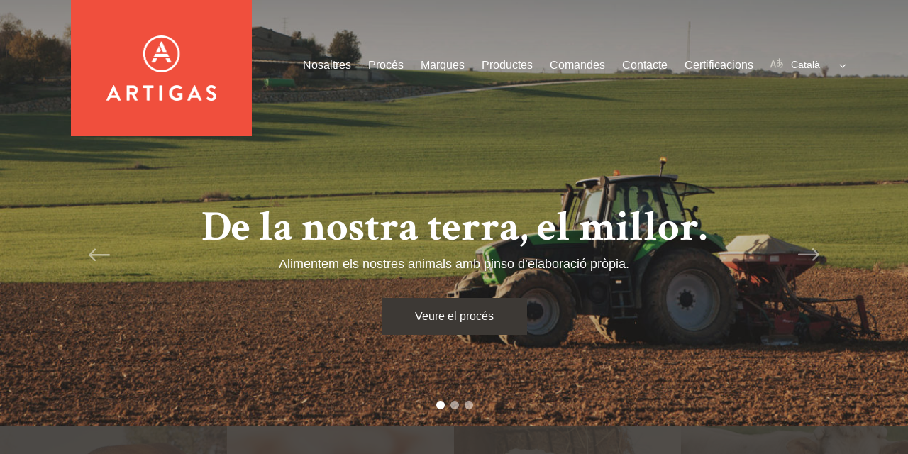

--- FILE ---
content_type: text/html; charset=UTF-8
request_url: https://www.artigasalimentaria.com/
body_size: 12259
content:
<!DOCTYPE html>
<html lang="ca" class="no-js">

<head>
<meta charset="UTF-8">

<title></title>
<meta name="viewport" content="width=device-width,initial-scale=1">

<link rel="apple-touch-icon" sizes="57x57" href="https://www.artigasalimentaria.com/wp-content/themes/artiga/favicons/apple-touch-icon-57x57.png">
<link rel="apple-touch-icon" sizes="60x60" href="https://www.artigasalimentaria.com/wp-content/themes/artiga/favicons/apple-touch-icon-60x60.png">
<link rel="apple-touch-icon" sizes="72x72" href="https://www.artigasalimentaria.com/wp-content/themes/artiga/favicons/apple-touch-icon-72x72.png">
<link rel="icon" type="image/png" href="https://www.artigasalimentaria.com/wp-content/themes/artiga/favicons/favicon-32x32.png" sizes="32x32">
<link rel="icon" type="image/png" href="https://www.artigasalimentaria.com/wp-content/themes/artiga/favicons/favicon-16x16.png" sizes="16x16">
<link rel="manifest" href="https://www.artigasalimentaria.com/wp-content/themes/artiga/favicons/manifest.json">
<link rel="mask-icon" href="https://www.artigasalimentaria.com/wp-content/themes/artiga/favicons/safari-pinned-tab.svg" color="#5bbad5">
<meta name="msapplication-TileColor" content="#da532c">
<meta name="theme-color" content="#ffffff">

<script>
	var template = 'https://www.artigasalimentaria.com/wp-content/themes/artiga';
</script>
<meta name='robots' content='max-image-preview:large' />
<link rel="alternate" hreflang="ca" href="https://www.artigasalimentaria.com" />
<link rel="alternate" hreflang="es-es" href="https://www.artigasalimentaria.com/es/" />
<link rel="alternate" hreflang="en-us" href="https://www.artigasalimentaria.com/en/" />
<link rel="alternate" hreflang="fr-fr" href="https://www.artigasalimentaria.com/fr/" />
<link rel="alternate" hreflang="zh-tw" href="https://www.artigasalimentaria.com/zh-hant/" />
<link rel="alternate" hreflang="ar" href="https://www.artigasalimentaria.com/ar/" />
<link rel="alternate" hreflang="x-default" href="https://www.artigasalimentaria.com" />
<link rel='dns-prefetch' href='//s.w.org' />
		<!-- This site uses the Google Analytics by ExactMetrics plugin v7.10.0 - Using Analytics tracking - https://www.exactmetrics.com/ -->
							<script
				src="//www.googletagmanager.com/gtag/js?id=UA-114273321-1"  data-cfasync="false" data-wpfc-render="false" type="text/javascript" async></script>
			<script data-cfasync="false" data-wpfc-render="false" type="text/javascript">
				var em_version = '7.10.0';
				var em_track_user = true;
				var em_no_track_reason = '';
				
								var disableStrs = [
															'ga-disable-UA-114273321-1',
									];

				/* Function to detect opted out users */
				function __gtagTrackerIsOptedOut() {
					for (var index = 0; index < disableStrs.length; index++) {
						if (document.cookie.indexOf(disableStrs[index] + '=true') > -1) {
							return true;
						}
					}

					return false;
				}

				/* Disable tracking if the opt-out cookie exists. */
				if (__gtagTrackerIsOptedOut()) {
					for (var index = 0; index < disableStrs.length; index++) {
						window[disableStrs[index]] = true;
					}
				}

				/* Opt-out function */
				function __gtagTrackerOptout() {
					for (var index = 0; index < disableStrs.length; index++) {
						document.cookie = disableStrs[index] + '=true; expires=Thu, 31 Dec 2099 23:59:59 UTC; path=/';
						window[disableStrs[index]] = true;
					}
				}

				if ('undefined' === typeof gaOptout) {
					function gaOptout() {
						__gtagTrackerOptout();
					}
				}
								window.dataLayer = window.dataLayer || [];

				window.ExactMetricsDualTracker = {
					helpers: {},
					trackers: {},
				};
				if (em_track_user) {
					function __gtagDataLayer() {
						dataLayer.push(arguments);
					}

					function __gtagTracker(type, name, parameters) {
						if (!parameters) {
							parameters = {};
						}

						if (parameters.send_to) {
							__gtagDataLayer.apply(null, arguments);
							return;
						}

						if (type === 'event') {
							
														parameters.send_to = exactmetrics_frontend.ua;
							__gtagDataLayer(type, name, parameters);
													} else {
							__gtagDataLayer.apply(null, arguments);
						}
					}

					__gtagTracker('js', new Date());
					__gtagTracker('set', {
						'developer_id.dNDMyYj': true,
											});
															__gtagTracker('config', 'UA-114273321-1', {"forceSSL":"true"} );
										window.gtag = __gtagTracker;										(function () {
						/* https://developers.google.com/analytics/devguides/collection/analyticsjs/ */
						/* ga and __gaTracker compatibility shim. */
						var noopfn = function () {
							return null;
						};
						var newtracker = function () {
							return new Tracker();
						};
						var Tracker = function () {
							return null;
						};
						var p = Tracker.prototype;
						p.get = noopfn;
						p.set = noopfn;
						p.send = function () {
							var args = Array.prototype.slice.call(arguments);
							args.unshift('send');
							__gaTracker.apply(null, args);
						};
						var __gaTracker = function () {
							var len = arguments.length;
							if (len === 0) {
								return;
							}
							var f = arguments[len - 1];
							if (typeof f !== 'object' || f === null || typeof f.hitCallback !== 'function') {
								if ('send' === arguments[0]) {
									var hitConverted, hitObject = false, action;
									if ('event' === arguments[1]) {
										if ('undefined' !== typeof arguments[3]) {
											hitObject = {
												'eventAction': arguments[3],
												'eventCategory': arguments[2],
												'eventLabel': arguments[4],
												'value': arguments[5] ? arguments[5] : 1,
											}
										}
									}
									if ('pageview' === arguments[1]) {
										if ('undefined' !== typeof arguments[2]) {
											hitObject = {
												'eventAction': 'page_view',
												'page_path': arguments[2],
											}
										}
									}
									if (typeof arguments[2] === 'object') {
										hitObject = arguments[2];
									}
									if (typeof arguments[5] === 'object') {
										Object.assign(hitObject, arguments[5]);
									}
									if ('undefined' !== typeof arguments[1].hitType) {
										hitObject = arguments[1];
										if ('pageview' === hitObject.hitType) {
											hitObject.eventAction = 'page_view';
										}
									}
									if (hitObject) {
										action = 'timing' === arguments[1].hitType ? 'timing_complete' : hitObject.eventAction;
										hitConverted = mapArgs(hitObject);
										__gtagTracker('event', action, hitConverted);
									}
								}
								return;
							}

							function mapArgs(args) {
								var arg, hit = {};
								var gaMap = {
									'eventCategory': 'event_category',
									'eventAction': 'event_action',
									'eventLabel': 'event_label',
									'eventValue': 'event_value',
									'nonInteraction': 'non_interaction',
									'timingCategory': 'event_category',
									'timingVar': 'name',
									'timingValue': 'value',
									'timingLabel': 'event_label',
									'page': 'page_path',
									'location': 'page_location',
									'title': 'page_title',
								};
								for (arg in args) {
																		if (!(!args.hasOwnProperty(arg) || !gaMap.hasOwnProperty(arg))) {
										hit[gaMap[arg]] = args[arg];
									} else {
										hit[arg] = args[arg];
									}
								}
								return hit;
							}

							try {
								f.hitCallback();
							} catch (ex) {
							}
						};
						__gaTracker.create = newtracker;
						__gaTracker.getByName = newtracker;
						__gaTracker.getAll = function () {
							return [];
						};
						__gaTracker.remove = noopfn;
						__gaTracker.loaded = true;
						window['__gaTracker'] = __gaTracker;
					})();
									} else {
										console.log("");
					(function () {
						function __gtagTracker() {
							return null;
						}

						window['__gtagTracker'] = __gtagTracker;
						window['gtag'] = __gtagTracker;
					})();
									}
			</script>
				<!-- / Google Analytics by ExactMetrics -->
		<script type="text/javascript">
window._wpemojiSettings = {"baseUrl":"https:\/\/s.w.org\/images\/core\/emoji\/14.0.0\/72x72\/","ext":".png","svgUrl":"https:\/\/s.w.org\/images\/core\/emoji\/14.0.0\/svg\/","svgExt":".svg","source":{"concatemoji":"https:\/\/www.artigasalimentaria.com\/wp-includes\/js\/wp-emoji-release.min.js?ver=6.0.11"}};
/*! This file is auto-generated */
!function(e,a,t){var n,r,o,i=a.createElement("canvas"),p=i.getContext&&i.getContext("2d");function s(e,t){var a=String.fromCharCode,e=(p.clearRect(0,0,i.width,i.height),p.fillText(a.apply(this,e),0,0),i.toDataURL());return p.clearRect(0,0,i.width,i.height),p.fillText(a.apply(this,t),0,0),e===i.toDataURL()}function c(e){var t=a.createElement("script");t.src=e,t.defer=t.type="text/javascript",a.getElementsByTagName("head")[0].appendChild(t)}for(o=Array("flag","emoji"),t.supports={everything:!0,everythingExceptFlag:!0},r=0;r<o.length;r++)t.supports[o[r]]=function(e){if(!p||!p.fillText)return!1;switch(p.textBaseline="top",p.font="600 32px Arial",e){case"flag":return s([127987,65039,8205,9895,65039],[127987,65039,8203,9895,65039])?!1:!s([55356,56826,55356,56819],[55356,56826,8203,55356,56819])&&!s([55356,57332,56128,56423,56128,56418,56128,56421,56128,56430,56128,56423,56128,56447],[55356,57332,8203,56128,56423,8203,56128,56418,8203,56128,56421,8203,56128,56430,8203,56128,56423,8203,56128,56447]);case"emoji":return!s([129777,127995,8205,129778,127999],[129777,127995,8203,129778,127999])}return!1}(o[r]),t.supports.everything=t.supports.everything&&t.supports[o[r]],"flag"!==o[r]&&(t.supports.everythingExceptFlag=t.supports.everythingExceptFlag&&t.supports[o[r]]);t.supports.everythingExceptFlag=t.supports.everythingExceptFlag&&!t.supports.flag,t.DOMReady=!1,t.readyCallback=function(){t.DOMReady=!0},t.supports.everything||(n=function(){t.readyCallback()},a.addEventListener?(a.addEventListener("DOMContentLoaded",n,!1),e.addEventListener("load",n,!1)):(e.attachEvent("onload",n),a.attachEvent("onreadystatechange",function(){"complete"===a.readyState&&t.readyCallback()})),(e=t.source||{}).concatemoji?c(e.concatemoji):e.wpemoji&&e.twemoji&&(c(e.twemoji),c(e.wpemoji)))}(window,document,window._wpemojiSettings);
</script>
<style type="text/css">
img.wp-smiley,
img.emoji {
	display: inline !important;
	border: none !important;
	box-shadow: none !important;
	height: 1em !important;
	width: 1em !important;
	margin: 0 0.07em !important;
	vertical-align: -0.1em !important;
	background: none !important;
	padding: 0 !important;
}
</style>
	<link rel='stylesheet' id='wp-block-library-css'  href='https://www.artigasalimentaria.com/wp-includes/css/dist/block-library/style.min.css?ver=6.0.11' type='text/css' media='all' />
<style id='global-styles-inline-css' type='text/css'>
body{--wp--preset--color--black: #000000;--wp--preset--color--cyan-bluish-gray: #abb8c3;--wp--preset--color--white: #ffffff;--wp--preset--color--pale-pink: #f78da7;--wp--preset--color--vivid-red: #cf2e2e;--wp--preset--color--luminous-vivid-orange: #ff6900;--wp--preset--color--luminous-vivid-amber: #fcb900;--wp--preset--color--light-green-cyan: #7bdcb5;--wp--preset--color--vivid-green-cyan: #00d084;--wp--preset--color--pale-cyan-blue: #8ed1fc;--wp--preset--color--vivid-cyan-blue: #0693e3;--wp--preset--color--vivid-purple: #9b51e0;--wp--preset--gradient--vivid-cyan-blue-to-vivid-purple: linear-gradient(135deg,rgba(6,147,227,1) 0%,rgb(155,81,224) 100%);--wp--preset--gradient--light-green-cyan-to-vivid-green-cyan: linear-gradient(135deg,rgb(122,220,180) 0%,rgb(0,208,130) 100%);--wp--preset--gradient--luminous-vivid-amber-to-luminous-vivid-orange: linear-gradient(135deg,rgba(252,185,0,1) 0%,rgba(255,105,0,1) 100%);--wp--preset--gradient--luminous-vivid-orange-to-vivid-red: linear-gradient(135deg,rgba(255,105,0,1) 0%,rgb(207,46,46) 100%);--wp--preset--gradient--very-light-gray-to-cyan-bluish-gray: linear-gradient(135deg,rgb(238,238,238) 0%,rgb(169,184,195) 100%);--wp--preset--gradient--cool-to-warm-spectrum: linear-gradient(135deg,rgb(74,234,220) 0%,rgb(151,120,209) 20%,rgb(207,42,186) 40%,rgb(238,44,130) 60%,rgb(251,105,98) 80%,rgb(254,248,76) 100%);--wp--preset--gradient--blush-light-purple: linear-gradient(135deg,rgb(255,206,236) 0%,rgb(152,150,240) 100%);--wp--preset--gradient--blush-bordeaux: linear-gradient(135deg,rgb(254,205,165) 0%,rgb(254,45,45) 50%,rgb(107,0,62) 100%);--wp--preset--gradient--luminous-dusk: linear-gradient(135deg,rgb(255,203,112) 0%,rgb(199,81,192) 50%,rgb(65,88,208) 100%);--wp--preset--gradient--pale-ocean: linear-gradient(135deg,rgb(255,245,203) 0%,rgb(182,227,212) 50%,rgb(51,167,181) 100%);--wp--preset--gradient--electric-grass: linear-gradient(135deg,rgb(202,248,128) 0%,rgb(113,206,126) 100%);--wp--preset--gradient--midnight: linear-gradient(135deg,rgb(2,3,129) 0%,rgb(40,116,252) 100%);--wp--preset--duotone--dark-grayscale: url('#wp-duotone-dark-grayscale');--wp--preset--duotone--grayscale: url('#wp-duotone-grayscale');--wp--preset--duotone--purple-yellow: url('#wp-duotone-purple-yellow');--wp--preset--duotone--blue-red: url('#wp-duotone-blue-red');--wp--preset--duotone--midnight: url('#wp-duotone-midnight');--wp--preset--duotone--magenta-yellow: url('#wp-duotone-magenta-yellow');--wp--preset--duotone--purple-green: url('#wp-duotone-purple-green');--wp--preset--duotone--blue-orange: url('#wp-duotone-blue-orange');--wp--preset--font-size--small: 13px;--wp--preset--font-size--medium: 20px;--wp--preset--font-size--large: 36px;--wp--preset--font-size--x-large: 42px;}.has-black-color{color: var(--wp--preset--color--black) !important;}.has-cyan-bluish-gray-color{color: var(--wp--preset--color--cyan-bluish-gray) !important;}.has-white-color{color: var(--wp--preset--color--white) !important;}.has-pale-pink-color{color: var(--wp--preset--color--pale-pink) !important;}.has-vivid-red-color{color: var(--wp--preset--color--vivid-red) !important;}.has-luminous-vivid-orange-color{color: var(--wp--preset--color--luminous-vivid-orange) !important;}.has-luminous-vivid-amber-color{color: var(--wp--preset--color--luminous-vivid-amber) !important;}.has-light-green-cyan-color{color: var(--wp--preset--color--light-green-cyan) !important;}.has-vivid-green-cyan-color{color: var(--wp--preset--color--vivid-green-cyan) !important;}.has-pale-cyan-blue-color{color: var(--wp--preset--color--pale-cyan-blue) !important;}.has-vivid-cyan-blue-color{color: var(--wp--preset--color--vivid-cyan-blue) !important;}.has-vivid-purple-color{color: var(--wp--preset--color--vivid-purple) !important;}.has-black-background-color{background-color: var(--wp--preset--color--black) !important;}.has-cyan-bluish-gray-background-color{background-color: var(--wp--preset--color--cyan-bluish-gray) !important;}.has-white-background-color{background-color: var(--wp--preset--color--white) !important;}.has-pale-pink-background-color{background-color: var(--wp--preset--color--pale-pink) !important;}.has-vivid-red-background-color{background-color: var(--wp--preset--color--vivid-red) !important;}.has-luminous-vivid-orange-background-color{background-color: var(--wp--preset--color--luminous-vivid-orange) !important;}.has-luminous-vivid-amber-background-color{background-color: var(--wp--preset--color--luminous-vivid-amber) !important;}.has-light-green-cyan-background-color{background-color: var(--wp--preset--color--light-green-cyan) !important;}.has-vivid-green-cyan-background-color{background-color: var(--wp--preset--color--vivid-green-cyan) !important;}.has-pale-cyan-blue-background-color{background-color: var(--wp--preset--color--pale-cyan-blue) !important;}.has-vivid-cyan-blue-background-color{background-color: var(--wp--preset--color--vivid-cyan-blue) !important;}.has-vivid-purple-background-color{background-color: var(--wp--preset--color--vivid-purple) !important;}.has-black-border-color{border-color: var(--wp--preset--color--black) !important;}.has-cyan-bluish-gray-border-color{border-color: var(--wp--preset--color--cyan-bluish-gray) !important;}.has-white-border-color{border-color: var(--wp--preset--color--white) !important;}.has-pale-pink-border-color{border-color: var(--wp--preset--color--pale-pink) !important;}.has-vivid-red-border-color{border-color: var(--wp--preset--color--vivid-red) !important;}.has-luminous-vivid-orange-border-color{border-color: var(--wp--preset--color--luminous-vivid-orange) !important;}.has-luminous-vivid-amber-border-color{border-color: var(--wp--preset--color--luminous-vivid-amber) !important;}.has-light-green-cyan-border-color{border-color: var(--wp--preset--color--light-green-cyan) !important;}.has-vivid-green-cyan-border-color{border-color: var(--wp--preset--color--vivid-green-cyan) !important;}.has-pale-cyan-blue-border-color{border-color: var(--wp--preset--color--pale-cyan-blue) !important;}.has-vivid-cyan-blue-border-color{border-color: var(--wp--preset--color--vivid-cyan-blue) !important;}.has-vivid-purple-border-color{border-color: var(--wp--preset--color--vivid-purple) !important;}.has-vivid-cyan-blue-to-vivid-purple-gradient-background{background: var(--wp--preset--gradient--vivid-cyan-blue-to-vivid-purple) !important;}.has-light-green-cyan-to-vivid-green-cyan-gradient-background{background: var(--wp--preset--gradient--light-green-cyan-to-vivid-green-cyan) !important;}.has-luminous-vivid-amber-to-luminous-vivid-orange-gradient-background{background: var(--wp--preset--gradient--luminous-vivid-amber-to-luminous-vivid-orange) !important;}.has-luminous-vivid-orange-to-vivid-red-gradient-background{background: var(--wp--preset--gradient--luminous-vivid-orange-to-vivid-red) !important;}.has-very-light-gray-to-cyan-bluish-gray-gradient-background{background: var(--wp--preset--gradient--very-light-gray-to-cyan-bluish-gray) !important;}.has-cool-to-warm-spectrum-gradient-background{background: var(--wp--preset--gradient--cool-to-warm-spectrum) !important;}.has-blush-light-purple-gradient-background{background: var(--wp--preset--gradient--blush-light-purple) !important;}.has-blush-bordeaux-gradient-background{background: var(--wp--preset--gradient--blush-bordeaux) !important;}.has-luminous-dusk-gradient-background{background: var(--wp--preset--gradient--luminous-dusk) !important;}.has-pale-ocean-gradient-background{background: var(--wp--preset--gradient--pale-ocean) !important;}.has-electric-grass-gradient-background{background: var(--wp--preset--gradient--electric-grass) !important;}.has-midnight-gradient-background{background: var(--wp--preset--gradient--midnight) !important;}.has-small-font-size{font-size: var(--wp--preset--font-size--small) !important;}.has-medium-font-size{font-size: var(--wp--preset--font-size--medium) !important;}.has-large-font-size{font-size: var(--wp--preset--font-size--large) !important;}.has-x-large-font-size{font-size: var(--wp--preset--font-size--x-large) !important;}
</style>
<link rel='stylesheet' id='contact-form-7-css'  href='https://www.artigasalimentaria.com/wp-content/plugins/contact-form-7/includes/css/styles.css?ver=5.6.3' type='text/css' media='all' />
<link rel='stylesheet' id='cookie-law-info-css'  href='https://www.artigasalimentaria.com/wp-content/plugins/cookie-law-info/public/css/cookie-law-info-public.css?ver=2.1.2' type='text/css' media='all' />
<link rel='stylesheet' id='cookie-law-info-gdpr-css'  href='https://www.artigasalimentaria.com/wp-content/plugins/cookie-law-info/public/css/cookie-law-info-gdpr.css?ver=2.1.2' type='text/css' media='all' />
<link rel='stylesheet' id='wpml-legacy-dropdown-0-css'  href='//www.artigasalimentaria.com/wp-content/plugins/sitepress-multilingual-cms/templates/language-switchers/legacy-dropdown/style.min.css?ver=1' type='text/css' media='all' />
<style id='wpml-legacy-dropdown-0-inline-css' type='text/css'>
.wpml-ls-statics-shortcode_actions{background-color:#eeeeee;}.wpml-ls-statics-shortcode_actions, .wpml-ls-statics-shortcode_actions .wpml-ls-sub-menu, .wpml-ls-statics-shortcode_actions a {border-color:#cdcdcd;}.wpml-ls-statics-shortcode_actions a {color:#444444;background-color:#ffffff;}.wpml-ls-statics-shortcode_actions a:hover,.wpml-ls-statics-shortcode_actions a:focus {color:#000000;background-color:#eeeeee;}.wpml-ls-statics-shortcode_actions .wpml-ls-current-language>a {color:#444444;background-color:#ffffff;}.wpml-ls-statics-shortcode_actions .wpml-ls-current-language:hover>a, .wpml-ls-statics-shortcode_actions .wpml-ls-current-language>a:focus {color:#000000;background-color:#eeeeee;}
</style>
<link rel='stylesheet' id='artigas-google-fonts-css'  href='https://fonts.googleapis.com/css?family=Crimson+Text%3A400%2C700%2C400italic%2C700italic%2C600%2C600italic&#038;ver=6.0.11' type='text/css' media='all' />
<link rel='stylesheet' id='artigas-bootstrap-css'  href='https://www.artigasalimentaria.com/wp-content/themes/artiga/css/bootstrap.min.css?ver=3.3.5.1' type='text/css' media='all' />
<link rel='stylesheet' id='artigas-styles-css'  href='https://www.artigasalimentaria.com/wp-content/themes/artiga/style.css?ver=1.0' type='text/css' media='all' />
<link rel='stylesheet' id='rtl-css'  href='https://www.artigasalimentaria.com/wp-content/themes/artiga/rtl.css?ver=1.0' type='text/css' media='all' />
<link rel='stylesheet' id='slick-css-css'  href='https://www.artigasalimentaria.com/wp-content/themes/artiga/css/slick.css?ver=1.3.3' type='text/css' media='all' />
<script type='text/javascript' src='https://www.artigasalimentaria.com/wp-content/plugins/google-analytics-dashboard-for-wp/assets/js/frontend-gtag.min.js?ver=7.10.0' id='exactmetrics-frontend-script-js'></script>
<script data-cfasync="false" data-wpfc-render="false" type="text/javascript" id='exactmetrics-frontend-script-js-extra'>/* <![CDATA[ */
var exactmetrics_frontend = {"js_events_tracking":"true","download_extensions":"zip,mp3,mpeg,pdf,docx,pptx,xlsx,rar","inbound_paths":"[{\"path\":\"\\\/go\\\/\",\"label\":\"affiliate\"},{\"path\":\"\\\/recommend\\\/\",\"label\":\"affiliate\"}]","home_url":"https:\/\/www.artigasalimentaria.com","hash_tracking":"false","ua":"UA-114273321-1","v4_id":""};/* ]]> */
</script>
<script type='text/javascript' src='https://www.artigasalimentaria.com/wp-includes/js/jquery/jquery.min.js?ver=3.6.0' id='jquery-core-js'></script>
<script type='text/javascript' src='https://www.artigasalimentaria.com/wp-includes/js/jquery/jquery-migrate.min.js?ver=3.3.2' id='jquery-migrate-js'></script>
<script type='text/javascript' id='cookie-law-info-js-extra'>
/* <![CDATA[ */
var Cli_Data = {"nn_cookie_ids":[],"cookielist":[],"non_necessary_cookies":[],"ccpaEnabled":"","ccpaRegionBased":"","ccpaBarEnabled":"","strictlyEnabled":["necessary","obligatoire"],"ccpaType":"gdpr","js_blocking":"","custom_integration":"","triggerDomRefresh":"","secure_cookies":""};
var cli_cookiebar_settings = {"animate_speed_hide":"500","animate_speed_show":"500","background":"#f9423a","border":"#292623","border_on":"","button_1_button_colour":"#f9423a","button_1_button_hover":"#c7352e","button_1_link_colour":"#fff","button_1_as_button":"","button_1_new_win":"","button_2_button_colour":"#333","button_2_button_hover":"#292929","button_2_link_colour":"#ffffff","button_2_as_button":"","button_2_hidebar":"","button_3_button_colour":"#000","button_3_button_hover":"#000000","button_3_link_colour":"#fff","button_3_as_button":"fffffff","button_3_new_win":"fffffff","button_4_button_colour":"#000","button_4_button_hover":"#000000","button_4_link_colour":"#62a329","button_4_as_button":"","button_7_button_colour":"#61a229","button_7_button_hover":"#4e8221","button_7_link_colour":"#fff","button_7_as_button":"1","button_7_new_win":"","font_family":"Helvetica, sans-serif","header_fix":"","notify_animate_hide":"","notify_animate_show":"","notify_div_id":"#cookie-law-info-bar","notify_position_horizontal":"right","notify_position_vertical":"bottom","scroll_close":"","scroll_close_reload":"","accept_close_reload":"","reject_close_reload":"","showagain_tab":"","showagain_background":"#fff","showagain_border":"#000","showagain_div_id":"#cookie-law-info-again","showagain_x_position":"100px","text":"#ffffff","show_once_yn":"","show_once":"10000","logging_on":"","as_popup":"","popup_overlay":"1","bar_heading_text":"","cookie_bar_as":"banner","popup_showagain_position":"bottom-right","widget_position":"left"};
var log_object = {"ajax_url":"https:\/\/www.artigasalimentaria.com\/wp-admin\/admin-ajax.php"};
/* ]]> */
</script>
<script type='text/javascript' src='https://www.artigasalimentaria.com/wp-content/plugins/cookie-law-info/public/js/cookie-law-info-public.js?ver=2.1.2' id='cookie-law-info-js'></script>
<script type='text/javascript' src='//www.artigasalimentaria.com/wp-content/plugins/sitepress-multilingual-cms/templates/language-switchers/legacy-dropdown/script.min.js?ver=1' id='wpml-legacy-dropdown-0-js'></script>
<script type='text/javascript' src='https://www.artigasalimentaria.com/wp-content/themes/artiga/js/vendor/modernizr-custom.js?ver=2.7.1' id='modernizr-js'></script>
<link rel="https://api.w.org/" href="https://www.artigasalimentaria.com/wp-json/" /><link rel="alternate" type="application/json" href="https://www.artigasalimentaria.com/wp-json/wp/v2/pages/150" /><link rel="EditURI" type="application/rsd+xml" title="RSD" href="https://www.artigasalimentaria.com/xmlrpc.php?rsd" />
<link rel="wlwmanifest" type="application/wlwmanifest+xml" href="https://www.artigasalimentaria.com/wp-includes/wlwmanifest.xml" /> 
<meta name="generator" content="WordPress 6.0.11" />
<link rel="canonical" href="https://www.artigasalimentaria.com/" />
<link rel='shortlink' href='https://www.artigasalimentaria.com/' />
<link rel="alternate" type="application/json+oembed" href="https://www.artigasalimentaria.com/wp-json/oembed/1.0/embed?url=https%3A%2F%2Fwww.artigasalimentaria.com%2F" />
<link rel="alternate" type="text/xml+oembed" href="https://www.artigasalimentaria.com/wp-json/oembed/1.0/embed?url=https%3A%2F%2Fwww.artigasalimentaria.com%2F&#038;format=xml" />
<meta name="generator" content="WPML ver:4.5.9 stt:5,8,63,1,4,2;" />
		<style type="text/css" id="wp-custom-css">
			.footer-col-1 .widget_nav_menu {
	display: none;
}

.footer-col-1 #nav_menu-2:lang(ca), .footer-col-1 #nav_menu-3:lang(ca) {
	display: block;
}

.footer-col-1 #nav_menu-4:lang(es), .footer-col-1 #nav_menu-9:lang(es) {
	display: block;
}

.footer-col-1 #nav_menu-5:lang(en), .footer-col-1 #nav_menu-10:lang(en) {
	display: block;
}

.footer-col-1 #nav_menu-6:lang(fr), .footer-col-1 #nav_menu-11:lang(fr) {
	display: block;
}

.footer-col-1 #nav_menu-7:lang(zh-hant), .footer-col-1 #nav_menu-12:lang(zh-hant) {
	display: block;
}

.footer-col-1 #nav_menu-8:lang(ar), .footer-col-1 #nav_menu-13:lang(ar) {
	display: block;
}		</style>
		
</head>
<body data-rsssl=1 class="home page-template-default page page-id-150">
<div class="page-wrapper">
	<header id="header-main">
		<div class="container">
							<h1 class="logo"><img src="https://www.artigasalimentaria.com/wp-content/themes/artiga/images/logo.png">
					<span class="sr-only">Artigas</span>
				</h1>
				
						<button type="button" class="navbar-toggle" data-toggle="offcanvas" data-target="#menu-main">
				<span class="sr-only">Menu</span>
				<span class="icon-bar"></span>
				<span class="icon-bar"></span>
				<span class="icon-bar"></span>
			</button> 
			<div class="header-nav">
				<button type="button" class="navbar-toggle close-type" data-toggle="offcanvas" data-target="#menu-main">
					<span class="sr-only">Menu</span>
					<span class="icon-bar"></span>
					<span class="icon-bar"></span>
					<span class="icon-bar"></span>
				</button>
				<nav id="menu-main" class="navbar navbar-default navbar-collapse">
					<span class="hidden-md hidden-lg">
						Menú					</span>
				    <ul id="menu-menu_ca" class="menu"><li id="menu-item-15" class="menu-item menu-item-type-post_type menu-item-object-page menu-item-15"><a href="https://www.artigasalimentaria.com/nosaltres/">Nosaltres</a></li>
<li id="menu-item-16" class="menu-item menu-item-type-post_type menu-item-object-page menu-item-16"><a href="https://www.artigasalimentaria.com/proces/">Procés</a></li>
<li id="menu-item-14" class="menu-item menu-item-type-post_type menu-item-object-page menu-item-14"><a href="https://www.artigasalimentaria.com/marques/">Marques</a></li>
<li id="menu-item-17" class="menu-item menu-item-type-post_type menu-item-object-page menu-item-17"><a href="https://www.artigasalimentaria.com/productes/">Productes</a></li>
<li id="menu-item-752" class="menu-item menu-item-type-custom menu-item-object-custom menu-item-752"><a target="_blank" rel="noopener" href="https://artigasalimentaria.com/comandes/">Comandes</a></li>
<li id="menu-item-13" class="menu-item menu-item-type-post_type menu-item-object-page menu-item-13"><a href="https://www.artigasalimentaria.com/contacte/">Contacte</a></li>
<li id="menu-item-1947" class="menu-item menu-item-type-post_type menu-item-object-page menu-item-1947"><a href="https://www.artigasalimentaria.com/certificacions/">Certificacions</a></li>
</ul>				</nav>
									<div id="language-selector" >
		           		<div id="language-current" class="">Català</div>
		        		<ul class="list-unstyled">
		        			<li class="hidden-md hidden-lg"><p>Idiomes</p>
</li>
															<li>
									<a class="active-1" href="https://www.artigasalimentaria.com">
										<span class="">Català</span>
									</a>
								</li>
															<li>
									<a class="active-0" href="https://www.artigasalimentaria.com/es/">
										<span class="">Español</span>
									</a>
								</li>
															<li>
									<a class="active-0" href="https://www.artigasalimentaria.com/en/">
										<span class="">English</span>
									</a>
								</li>
															<li>
									<a class="active-0" href="https://www.artigasalimentaria.com/fr/">
										<span class="">Français</span>
									</a>
								</li>
															<li>
									<a class="active-0" href="https://www.artigasalimentaria.com/zh-hant/">
										<span class="">繁體中文</span>
									</a>
								</li>
															<li>
									<a class="active-0" href="https://www.artigasalimentaria.com/ar/">
										<span class="">العربية</span>
									</a>
								</li>
									        		</ul>                             
		            </div>
							</div>
		</div>
		
	</header>
	<div class="main">					<section class="home-slider-header">
							<div class="home-slider slider-type">
												<div class="home-slide bg-cover" style="background-image:url(https://www.artigasalimentaria.com/wp-content/uploads/2016/06/slider-home-1-1250x638.jpg)">
						<div class="container">
							<div class="row">
								<div class="col-md-12">
									<div class="slide-info">
										<h2>De la nostra terra, el millor.</h2>
										<h3>Alimentem els nostres animals amb pinso d’elaboració pròpia.</h3>
										<a class="btn btn-default" href="https://www.artigasalimentaria.com/proces/">Veure el procés</a>
									</div>
								</div>
							</div>
						</div>
					</div>
									<div class="home-slide bg-cover" style="background-image:url(https://www.artigasalimentaria.com/wp-content/uploads/2016/06/slider-home-2-1250x638.jpg)">
						<div class="container">
							<div class="row">
								<div class="col-md-12">
									<div class="slide-info">
										<h2>La millor carn de Girona.</h2>
										<h3>Denominació i qualitat contrastada, línia de producte gourmet.</h3>
										<a class="btn btn-default" href="https://www.artigasalimentaria.com/productes/">Veure el productes</a>
									</div>
								</div>
							</div>
						</div>
					</div>
									<div class="home-slide bg-cover" style="background-image:url(https://www.artigasalimentaria.com/wp-content/uploads/2016/04/home-slide-03.jpg)">
						<div class="container">
							<div class="row">
								<div class="col-md-12">
									<div class="slide-info">
										<h2>Passió i responsabilitat professional.</h2>
										<h3>Posem els millors professional i atenció al servei dels nostres clients.</h3>
										<a class="btn btn-default" href="https://www.artigasalimentaria.com/nosaltres/">Conèixer l’empresa</a>
									</div>
								</div>
							</div>
						</div>
					</div>
							</div>
			<div class="custom-arrows-container hidden-sm hidden-xs">
				<div class="container"></div>
			</div>
		</section>
		
				<section class="home-categories">
								                <div class="category-type bg-cover col-md-3 col-sm-3 col-xs-12" style="background-image:url(https://www.artigasalimentaria.com/wp-content/uploads/2016/06/home-product-01.jpg)">
						            					<a href="https://www.artigasalimentaria.com/productes/?filter=porci">
						<h3>
							 
							<span>Porcí</span>
						</h3>
					</a>
				</div>
								                <div class="category-type bg-cover col-md-3 col-sm-3 col-xs-12" style="background-image:url(https://www.artigasalimentaria.com/wp-content/uploads/2016/06/home-product-02.jpg)">
						            					<a href="https://www.artigasalimentaria.com/productes/?filter=elaborat">
						<h3>
							 
							<span>Elaborat i llescat</span>
						</h3>
					</a>
				</div>
								                <div class="category-type bg-cover col-md-3 col-sm-3 col-xs-12" style="background-image:url(https://www.artigasalimentaria.com/wp-content/uploads/2016/06/home-product-03.jpg)">
						            					<a href="https://www.artigasalimentaria.com/productes/?filter=bovi">
						<h3>
							 
							<span>Boví</span>
						</h3>
					</a>
				</div>
								                <div class="category-type bg-cover col-md-3 col-sm-3 col-xs-12" style="background-image:url(https://www.artigasalimentaria.com/wp-content/uploads/2020/04/home_vaqui.jpg)">
						            					<a href="https://www.artigasalimentaria.com/productes/?filter=vaqui">
						<h3>
							 
							<span>Vaquí</span>
						</h3>
					</a>
				</div>
					</section>	
		
				<section class="home-banner container">
			<div class="row">
				<div class="col-xs-12">
					<h3>Vols conèixer amb més detall el nostre producte?</h3>
					<a class="btn btn-primary" href="https://www.artigasalimentaria.com/contacte/">Enviar un missatge</a>
				</div>
			</div>
		</section>

				<section class="home-products-list">
							<div class="product-list">
											<a href="https://www.artigasalimentaria.com/producte/secret/" class="product-item col-md-3 col-sm-4 col-xs-6">
														<div class="item-image bg-cover" style="background-image:url(https://www.artigasalimentaria.com/wp-content/uploads/2017/03/MG_3800-500x333.jpg)"></div>
							<div class="item-text">
								<h3>Secret<span></span></h3>
								<span class="reference">Ref. 70570007</span>
							</div>
						</a>
											<a href="https://www.artigasalimentaria.com/producte/presa/" class="product-item col-md-3 col-sm-4 col-xs-6">
														<div class="item-image bg-cover" style="background-image:url(https://www.artigasalimentaria.com/wp-content/uploads/2017/03/MG_3799-500x333.jpg)"></div>
							<div class="item-text">
								<h3>Presa<span></span></h3>
								<span class="reference">Ref. 70570008</span>
							</div>
						</a>
											<a href="https://www.artigasalimentaria.com/producte/pluma/" class="product-item col-md-3 col-sm-4 col-xs-6">
														<div class="item-image bg-cover" style="background-image:url(https://www.artigasalimentaria.com/wp-content/uploads/2017/03/MG_3803-500x333.jpg)"></div>
							<div class="item-text">
								<h3>Pluma<span></span></h3>
								<span class="reference">Ref. 70570013</span>
							</div>
						</a>
											<a href="https://www.artigasalimentaria.com/producte/cap-de-llom-2/" class="product-item col-md-3 col-sm-4 col-xs-6">
														<div class="item-image bg-cover" style="background-image:url(https://www.artigasalimentaria.com/wp-content/uploads/2017/03/MG_1785-500x333.jpg)"></div>
							<div class="item-text">
								<h3>Cap de llom<span></span></h3>
								<span class="reference">Ref. 10510008</span>
							</div>
						</a>
											<a href="https://www.artigasalimentaria.com/producte/botifarra-de-cargol-amb-trompetes-de-la-mort/" class="product-item col-md-3 col-sm-4 col-xs-6">
														<div class="item-image bg-cover" style="background-image:url(https://www.artigasalimentaria.com/wp-content/uploads/2017/02/MG_2347-500x333.jpg)"></div>
							<div class="item-text">
								<h3>Botifarra de cargol amb trompetes de la mort<span></span></h3>
								<span class="reference">Ref. 80029109</span>
							</div>
						</a>
											<a href="https://www.artigasalimentaria.com/producte/hamburguesa-100-natural-de-porc/" class="product-item col-md-3 col-sm-4 col-xs-6">
														<div class="item-image bg-cover" style="background-image:url(https://www.artigasalimentaria.com/wp-content/uploads/2017/02/MG_2335-1-500x333.jpg)"></div>
							<div class="item-text">
								<h3>Hamburguesa de porc<span>100% natural</span></h3>
								<span class="reference">Ref. 80024057</span>
							</div>
						</a>
											<a href="https://www.artigasalimentaria.com/producte/botifarra-100-natural/" class="product-item col-md-3 col-sm-4 col-xs-6">
														<div class="item-image bg-cover" style="background-image:url(https://www.artigasalimentaria.com/wp-content/uploads/2017/02/MG_2334-500x333.jpg)"></div>
							<div class="item-text">
								<h3>Botifarra<span>100% natural</span></h3>
								<span class="reference">Ref. 80024007</span>
							</div>
						</a>
											<a href="https://www.artigasalimentaria.com/producte/bistec-de-vedella-blanca/" class="product-item col-md-3 col-sm-4 col-xs-6">
														<div class="item-image bg-cover" style="background-image:url(https://www.artigasalimentaria.com/wp-content/uploads/2017/02/MG_2299-500x333.jpg)"></div>
							<div class="item-text">
								<h3>Bistec de vedella blanca<span></span></h3>
								<span class="reference">Ref. 80020028</span>
							</div>
						</a>
											<a href="https://www.artigasalimentaria.com/producte/llom-alt-de-vaca/" class="product-item col-md-3 col-sm-4 col-xs-6">
														<div class="item-image bg-cover" style="background-image:url(https://www.artigasalimentaria.com/wp-content/uploads/2017/02/MG_1064-500x333.jpg)"></div>
							<div class="item-text">
								<h3>Llom alt de vaca<span>s/os</span></h3>
								<span class="reference">Ref. 20040057</span>
							</div>
						</a>
											<a href="https://www.artigasalimentaria.com/producte/filet-de-pobre/" class="product-item col-md-3 col-sm-4 col-xs-6">
														<div class="item-image bg-cover" style="background-image:url(https://www.artigasalimentaria.com/wp-content/uploads/2017/02/MG_1708-500x333.jpg)"></div>
							<div class="item-text">
								<h3>Filet de pobre<span></span></h3>
								<span class="reference">Ref. 20020015</span>
							</div>
						</a>
											<a href="https://www.artigasalimentaria.com/producte/filet/" class="product-item col-md-3 col-sm-4 col-xs-6">
														<div class="item-image bg-cover" style="background-image:url(https://www.artigasalimentaria.com/wp-content/uploads/2017/02/MG_0952-500x333.jpg)"></div>
							<div class="item-text">
								<h3>Filet<span></span></h3>
								<span class="reference">Ref. 20020041</span>
							</div>
						</a>
											<a href="https://www.artigasalimentaria.com/producte/rodo-de-cuixa/" class="product-item col-md-3 col-sm-4 col-xs-6">
														<div class="item-image bg-cover" style="background-image:url(https://www.artigasalimentaria.com/wp-content/uploads/2017/02/MG_0944-500x333.jpg)"></div>
							<div class="item-text">
								<h3>Rodó de cuixa<span></span></h3>
								<span class="reference">Ref. 20020029</span>
							</div>
						</a>
									</div>
								<div class="prod-list-link container text-center">
										<a href="https://www.artigasalimentaria.com/productes/">Consulta el nostre catàleg complet amb els millors productes carnis!</a>
				</div>
					</section>

				<section class="home-process">
			<h2>El Nostre Procés</h2>
							<div class="process-slider slider-type">
												<div class="process-slide home-slide bg-cover" style="background-image:url(https://www.artigasalimentaria.com/wp-content/uploads/2016/06/process-home-01.jpg)">
						<div class="container">
							<div class="row">
								<div class="col-md-10 col-md-offset-1">
									<div class="slide-info align-left">
										<h3>El pinsos, origen i composició controlada.</h3>
										<div><p>En la formulació dels pinsos propis es busca l’equilibri entre els greixos vegetals dels cereals nobles (moresc, ordi i blat) i les proteïnes de la soja i del pèsol. Això determina una millor qualitat de la canal a l’escorxador i al producte final.</p>
</div>
									</div>
								</div>
							</div>
						</div>
					</div>
									<div class="process-slide home-slide bg-cover" style="background-image:url(https://www.artigasalimentaria.com/wp-content/uploads/2016/06/process-home-02.jpg)">
						<div class="container">
							<div class="row">
								<div class="col-md-10 col-md-offset-1">
									<div class="slide-info align-right">
										<h3>Les granjes, selecció i cura del bestiar.</h3>
										<div><p>Veterinaris i grangers desenvolupen el seu treball amb l’objectiu de que els animals aconsegueixin el pes òptim a l’edat adequada per el seu sacrifici, en funció de la demanda que sol·licita el client a l’escorxador.</p>
</div>
									</div>
								</div>
							</div>
						</div>
					</div>
									<div class="process-slide home-slide bg-cover" style="background-image:url(https://www.artigasalimentaria.com/wp-content/uploads/2016/06/process-home-03.jpg)">
						<div class="container">
							<div class="row">
								<div class="col-md-10 col-md-offset-1">
									<div class="slide-info align-center">
										<h3>L’escorxador, producció i traçabilitat.</h3>
										<div><p>Cada dia tenim una programació prèvia de tots els animals que entren a les nostres instal.lacions per tal de garantir el millor seguiment de la traçabilitat realitzant la comprovació del seu estat i de la documentació que els acompanya.</p>
</div>
									</div>
								</div>
							</div>
						</div>
					</div>
									<div class="process-slide home-slide bg-cover" style="background-image:url(https://www.artigasalimentaria.com/wp-content/uploads/2016/06/process-home-04.jpg)">
						<div class="container">
							<div class="row">
								<div class="col-md-10 col-md-offset-1">
									<div class="slide-info align-left">
										<h3>Sala d’especejament, tradició i saber fer.</h3>
										<div><p>Treballem l&#8217;escorxat tradicional en línia contínua. El procés de quartejat i d&#8217;especejament comença després de refredar la canal durant 24 hores. Es quartegen i es desfan les mitges canals i, posteriorment, es poleixen les peces, s’envasen al buit i s’etiqueten.</p>
</div>
									</div>
								</div>
							</div>
						</div>
					</div>
									<div class="process-slide home-slide bg-cover" style="background-image:url(https://www.artigasalimentaria.com/wp-content/uploads/2016/06/products-1250x638.jpg)">
						<div class="container">
							<div class="row">
								<div class="col-md-10 col-md-offset-1">
									<div class="slide-info align-center">
										<h3>Filetejat i elaborat, la carn de qualitat.</h3>
										<div><p>Tenim un format específic per a cada client al que oferim les nostres millors carns. Treballem la col·locació amb molta cura ja que és molt important per nosaltres que el consumidor obtingui un producte ben acabat.</p>
</div>
									</div>
								</div>
							</div>
						</div>
					</div>
							</div>
			<div class="process-arrows-container hidden-sm hidden-xs">
				<div class="container"></div>
			</div>
		</section>

	
	</div><!-- main -->
</div><!-- page-wrapper -->
<footer class="footer">
	<div class="container-fluid">
		<div class="row">
			<div class="footer-col-2 col-md-5 col-sm-4 col-xs-12">          
			    <div class="ft-right-column">
			   		<h2>Les nostres marques</h2>
			   		<ul class="ft-brands">
			   						   				<li class="brand-01"><a href="https://www.artigasalimentaria.com/marques/?p#badges_pork"">Duroc 85%</a></li>
			   						   			<li class="brand-02"><a href="https://www.artigasalimentaria.com/marques/?q#badges_quality"">Vedella de Qualitat</a></li>
			   			<li class="brand-03"><a href="https://www.artigasalimentaria.com/marques/?b#badges_beef"">Vedella del Gironés</a></li>
			   			<li class="brand-04"><a href="https://www.artigasalimentaria.com/marques/?f#badges_frisona">Vedella Frisona</a></li>
			   		</ul>
			   		<span class="tampon-red"></span>
			   		<p class="small hidden-md hidden-sm hidden-xs visible-md visible-lg">Artigas Alimentària ©  Tots els drets reservats.</p>
			   	</div>
			</div>
			<div class="footer-col-1 col-md-7 col-sm-8 col-xs-12">
				<div class="ft-left-column">
					<div class="ft-left-top">
						<div class="col-lg-4 hidden-sm hidden-xs hidden-md visible-lg">
							<span class="logo-footer">Artigas</span>
                            <div class="row footer-3">
                                                            </div>
<!--							<a href="https://www.artigasalimentaria.com/wp-content/uploads/2019/05/Artigas_Alimentaria_Certificat_de_Benestar_Animal.pdf" title="AENOR" target="_blank"><span class="logo-aenor">Aenor</span></a>-->
						</div>
						<div class="col-lg-4 col-md-6 col-sm-6 col-xs-6">
							<div id="nav_menu-2" class="panel widget_nav_menu"><h2 class="widgettitle">Empresa</h2>
<div class="menu-company_ca-container"><ul id="menu-company_ca" class="menu"><li id="menu-item-831" class="menu-item menu-item-type-post_type menu-item-object-page menu-item-831"><a href="https://www.artigasalimentaria.com/nosaltres/">Nosaltres</a></li>
<li id="menu-item-20" class="menu-item menu-item-type-post_type menu-item-object-page menu-item-20"><a href="https://www.artigasalimentaria.com/productes/">Productes</a></li>
<li id="menu-item-21" class="menu-item menu-item-type-post_type menu-item-object-page menu-item-21"><a href="https://www.artigasalimentaria.com/marques/">Marques</a></li>
<li id="menu-item-22" class="menu-item menu-item-type-post_type menu-item-object-page menu-item-22"><a href="https://www.artigasalimentaria.com/proces/">Procés</a></li>
</ul></div></div><div id="nav_menu-4" class="panel widget_nav_menu"><h2 class="widgettitle">Empresa</h2>
<div class="menu-company_ca-container"><ul id="menu-company_ca-1" class="menu"><li class="menu-item menu-item-type-post_type menu-item-object-page menu-item-831"><a href="https://www.artigasalimentaria.com/nosaltres/">Nosaltres</a></li>
<li class="menu-item menu-item-type-post_type menu-item-object-page menu-item-20"><a href="https://www.artigasalimentaria.com/productes/">Productes</a></li>
<li class="menu-item menu-item-type-post_type menu-item-object-page menu-item-21"><a href="https://www.artigasalimentaria.com/marques/">Marques</a></li>
<li class="menu-item menu-item-type-post_type menu-item-object-page menu-item-22"><a href="https://www.artigasalimentaria.com/proces/">Procés</a></li>
</ul></div></div><div id="nav_menu-5" class="panel widget_nav_menu"><h2 class="widgettitle">Company</h2>
<div class="menu-company_ca-container"><ul id="menu-company_ca-2" class="menu"><li class="menu-item menu-item-type-post_type menu-item-object-page menu-item-831"><a href="https://www.artigasalimentaria.com/nosaltres/">Nosaltres</a></li>
<li class="menu-item menu-item-type-post_type menu-item-object-page menu-item-20"><a href="https://www.artigasalimentaria.com/productes/">Productes</a></li>
<li class="menu-item menu-item-type-post_type menu-item-object-page menu-item-21"><a href="https://www.artigasalimentaria.com/marques/">Marques</a></li>
<li class="menu-item menu-item-type-post_type menu-item-object-page menu-item-22"><a href="https://www.artigasalimentaria.com/proces/">Procés</a></li>
</ul></div></div><div id="nav_menu-6" class="panel widget_nav_menu"><h2 class="widgettitle">Enterprise</h2>
<div class="menu-company_ca-container"><ul id="menu-company_ca-3" class="menu"><li class="menu-item menu-item-type-post_type menu-item-object-page menu-item-831"><a href="https://www.artigasalimentaria.com/nosaltres/">Nosaltres</a></li>
<li class="menu-item menu-item-type-post_type menu-item-object-page menu-item-20"><a href="https://www.artigasalimentaria.com/productes/">Productes</a></li>
<li class="menu-item menu-item-type-post_type menu-item-object-page menu-item-21"><a href="https://www.artigasalimentaria.com/marques/">Marques</a></li>
<li class="menu-item menu-item-type-post_type menu-item-object-page menu-item-22"><a href="https://www.artigasalimentaria.com/proces/">Procés</a></li>
</ul></div></div><div id="nav_menu-7" class="panel widget_nav_menu"><h2 class="widgettitle">公司名称</h2>
<div class="menu-company_ca-container"><ul id="menu-company_ca-4" class="menu"><li class="menu-item menu-item-type-post_type menu-item-object-page menu-item-831"><a href="https://www.artigasalimentaria.com/nosaltres/">Nosaltres</a></li>
<li class="menu-item menu-item-type-post_type menu-item-object-page menu-item-20"><a href="https://www.artigasalimentaria.com/productes/">Productes</a></li>
<li class="menu-item menu-item-type-post_type menu-item-object-page menu-item-21"><a href="https://www.artigasalimentaria.com/marques/">Marques</a></li>
<li class="menu-item menu-item-type-post_type menu-item-object-page menu-item-22"><a href="https://www.artigasalimentaria.com/proces/">Procés</a></li>
</ul></div></div><div id="nav_menu-8" class="panel widget_nav_menu"><h2 class="widgettitle">الشركة</h2>
<div class="menu-company_ca-container"><ul id="menu-company_ca-5" class="menu"><li class="menu-item menu-item-type-post_type menu-item-object-page menu-item-831"><a href="https://www.artigasalimentaria.com/nosaltres/">Nosaltres</a></li>
<li class="menu-item menu-item-type-post_type menu-item-object-page menu-item-20"><a href="https://www.artigasalimentaria.com/productes/">Productes</a></li>
<li class="menu-item menu-item-type-post_type menu-item-object-page menu-item-21"><a href="https://www.artigasalimentaria.com/marques/">Marques</a></li>
<li class="menu-item menu-item-type-post_type menu-item-object-page menu-item-22"><a href="https://www.artigasalimentaria.com/proces/">Procés</a></li>
</ul></div></div>						</div>
						<div class="col-lg-4 col-md-6 col-sm-6 col-xs-6">
							<div id="nav_menu-3" class="panel widget_nav_menu"><h2 class="widgettitle">Suport</h2>
<div class="menu-support_ca-container"><ul id="menu-support_ca" class="menu"><li id="menu-item-24" class="menu-item menu-item-type-post_type menu-item-object-page menu-item-24"><a href="https://www.artigasalimentaria.com/contacte/">Contacte</a></li>
<li id="menu-item-25" class="menu-item menu-item-type-post_type menu-item-object-page menu-item-25"><a href="https://www.artigasalimentaria.com/productes/">Productes</a></li>
<li id="menu-item-217" class="menu-item menu-item-type-post_type menu-item-object-page menu-item-217"><a href="https://www.artigasalimentaria.com/politica-de-privacitat/">Política de privacitat</a></li>
<li id="menu-item-1038" class="menu-item menu-item-type-post_type menu-item-object-page menu-item-1038"><a href="https://www.artigasalimentaria.com/politica-de-privacitat/">Política de cookies</a></li>
</ul></div></div><div id="nav_menu-9" class="panel widget_nav_menu"><h2 class="widgettitle">Soporte</h2>
<div class="menu-support_ca-container"><ul id="menu-support_ca-1" class="menu"><li class="menu-item menu-item-type-post_type menu-item-object-page menu-item-24"><a href="https://www.artigasalimentaria.com/contacte/">Contacte</a></li>
<li class="menu-item menu-item-type-post_type menu-item-object-page menu-item-25"><a href="https://www.artigasalimentaria.com/productes/">Productes</a></li>
<li class="menu-item menu-item-type-post_type menu-item-object-page menu-item-217"><a href="https://www.artigasalimentaria.com/politica-de-privacitat/">Política de privacitat</a></li>
<li class="menu-item menu-item-type-post_type menu-item-object-page menu-item-1038"><a href="https://www.artigasalimentaria.com/politica-de-privacitat/">Política de cookies</a></li>
</ul></div></div><div id="nav_menu-10" class="panel widget_nav_menu"><h2 class="widgettitle">Support</h2>
<div class="menu-support_ca-container"><ul id="menu-support_ca-2" class="menu"><li class="menu-item menu-item-type-post_type menu-item-object-page menu-item-24"><a href="https://www.artigasalimentaria.com/contacte/">Contacte</a></li>
<li class="menu-item menu-item-type-post_type menu-item-object-page menu-item-25"><a href="https://www.artigasalimentaria.com/productes/">Productes</a></li>
<li class="menu-item menu-item-type-post_type menu-item-object-page menu-item-217"><a href="https://www.artigasalimentaria.com/politica-de-privacitat/">Política de privacitat</a></li>
<li class="menu-item menu-item-type-post_type menu-item-object-page menu-item-1038"><a href="https://www.artigasalimentaria.com/politica-de-privacitat/">Política de cookies</a></li>
</ul></div></div><div id="nav_menu-11" class="panel widget_nav_menu"><h2 class="widgettitle">Support</h2>
<div class="menu-support_ca-container"><ul id="menu-support_ca-3" class="menu"><li class="menu-item menu-item-type-post_type menu-item-object-page menu-item-24"><a href="https://www.artigasalimentaria.com/contacte/">Contacte</a></li>
<li class="menu-item menu-item-type-post_type menu-item-object-page menu-item-25"><a href="https://www.artigasalimentaria.com/productes/">Productes</a></li>
<li class="menu-item menu-item-type-post_type menu-item-object-page menu-item-217"><a href="https://www.artigasalimentaria.com/politica-de-privacitat/">Política de privacitat</a></li>
<li class="menu-item menu-item-type-post_type menu-item-object-page menu-item-1038"><a href="https://www.artigasalimentaria.com/politica-de-privacitat/">Política de cookies</a></li>
</ul></div></div><div id="nav_menu-12" class="panel widget_nav_menu"><h2 class="widgettitle">技术支持</h2>
<div class="menu-support_ca-container"><ul id="menu-support_ca-4" class="menu"><li class="menu-item menu-item-type-post_type menu-item-object-page menu-item-24"><a href="https://www.artigasalimentaria.com/contacte/">Contacte</a></li>
<li class="menu-item menu-item-type-post_type menu-item-object-page menu-item-25"><a href="https://www.artigasalimentaria.com/productes/">Productes</a></li>
<li class="menu-item menu-item-type-post_type menu-item-object-page menu-item-217"><a href="https://www.artigasalimentaria.com/politica-de-privacitat/">Política de privacitat</a></li>
<li class="menu-item menu-item-type-post_type menu-item-object-page menu-item-1038"><a href="https://www.artigasalimentaria.com/politica-de-privacitat/">Política de cookies</a></li>
</ul></div></div><div id="nav_menu-13" class="panel widget_nav_menu"><h2 class="widgettitle">الدعم</h2>
<div class="menu-support_ca-container"><ul id="menu-support_ca-5" class="menu"><li class="menu-item menu-item-type-post_type menu-item-object-page menu-item-24"><a href="https://www.artigasalimentaria.com/contacte/">Contacte</a></li>
<li class="menu-item menu-item-type-post_type menu-item-object-page menu-item-25"><a href="https://www.artigasalimentaria.com/productes/">Productes</a></li>
<li class="menu-item menu-item-type-post_type menu-item-object-page menu-item-217"><a href="https://www.artigasalimentaria.com/politica-de-privacitat/">Política de privacitat</a></li>
<li class="menu-item menu-item-type-post_type menu-item-object-page menu-item-1038"><a href="https://www.artigasalimentaria.com/politica-de-privacitat/">Política de cookies</a></li>
</ul></div></div>						</div>
					</div>
					<div class="ft-left-bottom">
						<p><p>Autovia C-66, Km. 38. 17844 Cornellà de Terri (Girona).<br />
<a href="tel:+34 972 595 035" target="_blank">+34 972 595 035</a>  —   <a href="mailto:info@artigasalimentaria.com" target="_blank">info@artigasalimentaria.com</a></p>
</p>
						<p class="small hidden-lg visible-md visible-sm visible-xs">Artigas Alimentària ©  Tots els drets reservats.</p>
					</div>
				</div>
			</div>
		</div>
	</div>
</footer>
<a href="#header-main" class="btn anchor-up hidden-sm hidden-xs"></a>
<!--googleoff: all--><div id="cookie-law-info-bar" data-nosnippet="true"><span></span></div><div id="cookie-law-info-again" data-nosnippet="true"><span id="cookie_hdr_showagain">Política de cookies</span></div><div class="cli-modal" data-nosnippet="true" id="cliSettingsPopup" tabindex="-1" role="dialog" aria-labelledby="cliSettingsPopup" aria-hidden="true">
  <div class="cli-modal-dialog" role="document">
	<div class="cli-modal-content cli-bar-popup">
		  <button type="button" class="cli-modal-close" id="cliModalClose">
			<svg class="" viewBox="0 0 24 24"><path d="M19 6.41l-1.41-1.41-5.59 5.59-5.59-5.59-1.41 1.41 5.59 5.59-5.59 5.59 1.41 1.41 5.59-5.59 5.59 5.59 1.41-1.41-5.59-5.59z"></path><path d="M0 0h24v24h-24z" fill="none"></path></svg>
			<span class="wt-cli-sr-only">Tanca</span>
		  </button>
		  <div class="cli-modal-body">
			<div class="cli-container-fluid cli-tab-container">
	<div class="cli-row">
		<div class="cli-col-12 cli-align-items-stretch cli-px-0">
			<div class="cli-privacy-overview">
				<h4>Privacy Overview</h4>				<div class="cli-privacy-content">
					<div class="cli-privacy-content-text">This website uses cookies to improve your experience while you navigate through the website. Out of these, the cookies that are categorized as necessary are stored on your browser as they are essential for the working of basic functionalities of the website. We also use third-party cookies that help us analyze and understand how you use this website. These cookies will be stored in your browser only with your consent. You also have the option to opt-out of these cookies. But opting out of some of these cookies may affect your browsing experience.</div>
				</div>
				<a class="cli-privacy-readmore" aria-label="Mostra més" role="button" data-readmore-text="Mostra més" data-readless-text="Mostra'n menys"></a>			</div>
		</div>
		<div class="cli-col-12 cli-align-items-stretch cli-px-0 cli-tab-section-container">
												<div class="cli-tab-section">
						<div class="cli-tab-header">
							<a role="button" tabindex="0" class="cli-nav-link cli-settings-mobile" data-target="necessary" data-toggle="cli-toggle-tab">
								Necessary							</a>
															<div class="wt-cli-necessary-checkbox">
									<input type="checkbox" class="cli-user-preference-checkbox"  id="wt-cli-checkbox-necessary" data-id="checkbox-necessary" checked="checked"  />
									<label class="form-check-label" for="wt-cli-checkbox-necessary">Necessary</label>
								</div>
								<span class="cli-necessary-caption">Sempre activat</span>
													</div>
						<div class="cli-tab-content">
							<div class="cli-tab-pane cli-fade" data-id="necessary">
								<div class="wt-cli-cookie-description">
									Necessary cookies are absolutely essential for the website to function properly. This category only includes cookies that ensures basic functionalities and security features of the website. These cookies do not store any personal information.								</div>
							</div>
						</div>
					</div>
																	<div class="cli-tab-section">
						<div class="cli-tab-header">
							<a role="button" tabindex="0" class="cli-nav-link cli-settings-mobile" data-target="non-necessary" data-toggle="cli-toggle-tab">
								Non-necessary							</a>
															<div class="cli-switch">
									<input type="checkbox" id="wt-cli-checkbox-non-necessary" class="cli-user-preference-checkbox"  data-id="checkbox-non-necessary" checked='checked' />
									<label for="wt-cli-checkbox-non-necessary" class="cli-slider" data-cli-enable="Habilitat" data-cli-disable="Desactivat"><span class="wt-cli-sr-only">Non-necessary</span></label>
								</div>
													</div>
						<div class="cli-tab-content">
							<div class="cli-tab-pane cli-fade" data-id="non-necessary">
								<div class="wt-cli-cookie-description">
									Any cookies that may not be particularly necessary for the website to function and is used specifically to collect user personal data via analytics, ads, other embedded contents are termed as non-necessary cookies. It is mandatory to procure user consent prior to running these cookies on your website.								</div>
							</div>
						</div>
					</div>
										</div>
	</div>
</div>
		  </div>
		  <div class="cli-modal-footer">
			<div class="wt-cli-element cli-container-fluid cli-tab-container">
				<div class="cli-row">
					<div class="cli-col-12 cli-align-items-stretch cli-px-0">
						<div class="cli-tab-footer wt-cli-privacy-overview-actions">
						
															<a id="wt-cli-privacy-save-btn" role="button" tabindex="0" data-cli-action="accept" class="wt-cli-privacy-btn cli_setting_save_button wt-cli-privacy-accept-btn cli-btn">DESA I ACCEPTA</a>
													</div>
						
					</div>
				</div>
			</div>
		</div>
	</div>
  </div>
</div>
<div class="cli-modal-backdrop cli-fade cli-settings-overlay"></div>
<div class="cli-modal-backdrop cli-fade cli-popupbar-overlay"></div>
<!--googleon: all--><script type='text/javascript' src='https://www.artigasalimentaria.com/wp-content/plugins/contact-form-7/includes/swv/js/index.js?ver=5.6.3' id='swv-js'></script>
<script type='text/javascript' id='contact-form-7-js-extra'>
/* <![CDATA[ */
var wpcf7 = {"api":{"root":"https:\/\/www.artigasalimentaria.com\/wp-json\/","namespace":"contact-form-7\/v1"}};
/* ]]> */
</script>
<script type='text/javascript' src='https://www.artigasalimentaria.com/wp-content/plugins/contact-form-7/includes/js/index.js?ver=5.6.3' id='contact-form-7-js'></script>
<script type='text/javascript' src='https://www.artigasalimentaria.com/wp-content/themes/artiga/js/vendor/bootstrap.min.js?ver=3.3.5.1' id='bootstrap-js'></script>
<script type='text/javascript' src='https://www.artigasalimentaria.com/wp-content/themes/artiga/js/custom.js?ver=1.0' id='artigas-js'></script>
<script type='text/javascript' src='https://www.artigasalimentaria.com/wp-content/themes/artiga/js/vendor/slick.min.js?ver=1.3.3' id='slick-js'></script>
<script type='text/javascript' src='https://www.artigasalimentaria.com/wp-content/themes/artiga/js/custom-slick.js?ver=1.0' id='custom_slick-js'></script>
<script type='text/javascript' id='icwp-wpsf-login_guard-js-extra'>
/* <![CDATA[ */
var shield_vars_login_guard = {"strings":{"select_action":"Please select an action to perform.","are_you_sure":"Are you sure?","absolutely_sure":"Are you absolutely sure?"},"comps":{"login_guard":{"form_selectors":["#loginform"],"uniq":"6977796686279","cbname":"icwp-wpsf-5733406f7c58a","strings":{"label":"I'm a human.","alert":"Please check the box to show us you're a human.","loading":"Loading"},"flags":{"gasp":true}}}};
/* ]]> */
</script>
<script type='text/javascript' src='https://www.artigasalimentaria.com/wp-content/plugins/wp-simple-firewall/assets/dist/shield-login_guard.bundle.js?ver=18.5.10&#038;mtime=1703799277' id='icwp-wpsf-login_guard-js'></script>
</body>
</html>
